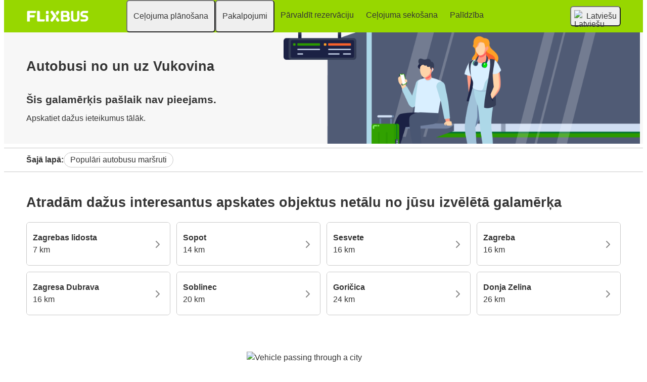

--- FILE ---
content_type: text/html; charset=UTF-8
request_url: https://www.flixbus.lv/autobuss/vukovina
body_size: 9624
content:


    
<!DOCTYPE html>






<html lang='lv' class="flix-theme-default">

<head>
    
    <meta charset="utf-8"/>
    <meta name="viewport" content="width=device-width,minimum-scale=1"/>
    <meta name="theme-color" content="#a2e53f"/>


    <meta name="description" content="Atrodiet autobusu grafikus un pieturas pilsētā Vukovina; ✔ bezmaksas Wi-Fi autobusā; ✔ rezervējiet autobusa biļetes tūlīt!"/>

    <meta name="robots" content="index, follow"/>

    <title>Autobusi no un uz Vukovina | Flixbus</title>

    <link rel="preload" as="script" href="https://cdn-cf.cms.flixbus.com/drupal-assets/goflix-assets/static/bundles/js/abTestHandler.117d61.js"/>

    <script src="https://cdn-cf.cms.flixbus.com/drupal-assets/goflix-assets/static/bundles/js/abTestHandler.117d61.js"></script>

    <link rel="canonical" href="https://www.flixbus.lv/autobuss/vukovina" />

    
      
        
          
            <link rel="alternate" hreflang="bs" href="https://www.flixbus.ba/autobus/vukovina"/>
          
        
      
        
          
            <link rel="alternate" hreflang="ca" href="https://www.flixbus.cat/bus/vukovina"/>
          
        
      
        
          
            <link rel="alternate" hreflang="da" href="https://www.flixbus.dk/fjernbusser/vukovina"/>
          
        
      
        
          
            <link rel="alternate" hreflang="de" href="https://www.flixbus.de/fernbus/vukovina"/>
          
        
      
        
          
            <link rel="alternate" hreflang="de-at" href="https://www.flixbus.at/fernbus/vukovina"/>
          
        
      
        
          
            <link rel="alternate" hreflang="de-ch" href="https://www.flixbus.ch/fernbus/vukovina"/>
          
        
      
        
          
            <link rel="alternate" hreflang="et" href="https://www.flixbus.ee/buss/vukovina"/>
          
        
      
        
          
            <link rel="alternate" hreflang="en-us" href="https://www.flixbus.com/bus/vukovina"/>
          
        
      
        
          
            <link rel="alternate" hreflang="en-gb" href="https://www.flixbus.co.uk/coach/vukovina"/>
          
        
      
        
          
            <link rel="alternate" hreflang="x-default" href="https://global.flixbus.com/bus/vukovina"/>
          
        
      
        
          
            <link rel="alternate" hreflang="en-ca" href="https://www.flixbus.ca/bus/vukovina"/>
          
        
      
        
          
            <link rel="alternate" hreflang="en-in" href="https://www.flixbus.in/bus/vukovina"/>
          
        
      
        
          
            <link rel="alternate" hreflang="en-ie" href="https://www.flixbus.ie/coach/vukovina"/>
          
        
      
        
          
            <link rel="alternate" hreflang="en-au" href="https://www.flixbus.com.au/bus/vukovina"/>
          
        
      
        
          
            <link rel="alternate" hreflang="es-es" href="https://www.flixbus.es/autobuses/vukovina"/>
          
        
      
        
          
            <link rel="alternate" hreflang="es-us" href="https://es-us.flixbus.com/autobus/vukovina"/>
          
        
      
        
          
            <link rel="alternate" hreflang="es-cl" href="https://www.flixbus.cl/bus/vukovina"/>
          
        
      
        
          
            <link rel="alternate" hreflang="es-mx" href="https://www.flix.com.mx/autobus/vukovina"/>
          
        
      
        
          
            <link rel="alternate" hreflang="fr" href="https://www.flixbus.fr/bus/vukovina"/>
          
        
      
        
          
            <link rel="alternate" hreflang="fr-be" href="https://fr.flixbus.be/bus/vukovina"/>
          
        
      
        
          
            <link rel="alternate" hreflang="fr-ch" href="https://fr.flixbus.ch/bus/vukovina"/>
          
        
      
        
          
            <link rel="alternate" hreflang="fr-ca" href="https://fr.flixbus.ca/bus/vukovina"/>
          
        
      
        
          
            <link rel="alternate" hreflang="hr" href="https://www.flixbus.hr/autobus/vukovina"/>
          
        
      
        
          
            <link rel="alternate" hreflang="it" href="https://www.flixbus.it/autobus/vukovina"/>
          
        
      
        
          
            <link rel="alternate" hreflang="it-ch" href="https://it.flixbus.ch/autobus/vukovina"/>
          
        
      
        
          
            <link rel="alternate" hreflang="lv" href="https://www.flixbus.lv/autobuss/vukovina"/>
          
        
      
        
          
            <link rel="alternate" hreflang="lt" href="https://www.flixbus.lt/autobusas/vukovina"/>
          
        
      
        
          
            <link rel="alternate" hreflang="hu" href="https://www.flixbus.hu/busz/vukovina"/>
          
        
      
        
          
            <link rel="alternate" hreflang="nl" href="https://www.flixbus.nl/bus/vukovina"/>
          
        
      
        
          
            <link rel="alternate" hreflang="nl-be" href="https://www.flixbus.be/bus/vukovina"/>
          
        
      
        
          
            <link rel="alternate" hreflang="nb" href="https://www.flixbus.no/buss/vukovina"/>
          
        
      
        
          
            <link rel="alternate" hreflang="pl" href="https://www.flixbus.pl/autobusy/vukovina"/>
          
        
      
        
          
            <link rel="alternate" hreflang="pt-pt" href="https://www.flixbus.pt/autocarro/vukovina"/>
          
        
      
        
          
            <link rel="alternate" hreflang="pt-br" href="https://www.flixbus.com.br/onibus/vukovina"/>
          
        
      
        
          
            <link rel="alternate" hreflang="ro" href="https://www.flixbus.ro/autocar/vukovina"/>
          
        
      
        
          
            <link rel="alternate" hreflang="sq" href="https://www.flixbus.al/autobus/vukovina"/>
          
        
      
        
          
            <link rel="alternate" hreflang="sk" href="https://www.flixbus.sk/autobusy/vukovina"/>
          
        
      
        
          
            <link rel="alternate" hreflang="sl" href="https://www.flixbus.si/avtobus/vukovina"/>
          
        
      
        
          
            <link rel="alternate" hreflang="sr" href="https://www.flixbus.rs/autobus/vukovina"/>
          
        
      
        
          
            <link rel="alternate" hreflang="fi" href="https://www.flixbus.fi/bussi/vukovina"/>
          
        
      
        
          
            <link rel="alternate" hreflang="sv" href="https://www.flixbus.se/buss/vukovina"/>
          
        
      
        
          
            <link rel="alternate" hreflang="tr" href="https://www.flixbus.com.tr/otobus/vukovina"/>
          
        
      
        
          
            <link rel="alternate" hreflang="cs" href="https://www.flixbus.cz/autobus/vukovina"/>
          
        
      
        
      
        
          
            <link rel="alternate" hreflang="bg" href="https://www.flixbus.bg/avtobusi/vukovina"/>
          
        
      
        
          
            <link rel="alternate" hreflang="mk" href="https://www.flixbus.mk/avtobus/vukovich"/>
          
        
      
        
          
            <link rel="alternate" hreflang="uk" href="https://www.flixbus.ua/avtobus/vukovych"/>
          
        
      
        
          
            <link rel="alternate" hreflang="zh-us" href="https://zh-us.flixbus.com/bus/vukovina"/>
          
        
      
    

    
    <link
            rel="apple-touch-icon"
            type="image/png"
            sizes="57x57"
            href="https://cdn-cf.cms.flixbus.com/drupal-assets/favicon/flixbus/apple-icon-57x57.png"
    />
    
    <link
            rel="apple-touch-icon"
            type="image/png"
            sizes="60x60"
            href="https://cdn-cf.cms.flixbus.com/drupal-assets/favicon/flixbus/apple-icon-60x60.png"
    />
    
    <link
            rel="apple-touch-icon"
            type="image/png"
            sizes="72x72"
            href="https://cdn-cf.cms.flixbus.com/drupal-assets/favicon/flixbus/apple-icon-72x72.png"
    />
    
    <link
            rel="apple-touch-icon"
            type="image/png"
            sizes="76x76"
            href="https://cdn-cf.cms.flixbus.com/drupal-assets/favicon/flixbus/apple-icon-76x76.png"
    />
    
    <link
            rel="apple-touch-icon"
            type="image/png"
            sizes="114x114"
            href="https://cdn-cf.cms.flixbus.com/drupal-assets/favicon/flixbus/apple-icon-114x114.png"
    />
    
    <link
            rel="apple-touch-icon"
            type="image/png"
            sizes="120x120"
            href="https://cdn-cf.cms.flixbus.com/drupal-assets/favicon/flixbus/apple-icon-120x120.png"
    />
    
    <link
            rel="apple-touch-icon"
            type="image/png"
            sizes="144x144"
            href="https://cdn-cf.cms.flixbus.com/drupal-assets/favicon/flixbus/apple-icon-144x144.png"
    />
    
    <link
            rel="apple-touch-icon"
            type="image/png"
            sizes="152x152"
            href="https://cdn-cf.cms.flixbus.com/drupal-assets/favicon/flixbus/apple-icon-152x152.png"
    />
    
    <link
            rel="apple-touch-icon"
            type="image/png"
            sizes="180x180"
            href="https://cdn-cf.cms.flixbus.com/drupal-assets/favicon/flixbus/apple-icon-180x180.png"
    />
    
    <link
            rel="icon"
            type="image/png"
            sizes="192x192"
            href="https://cdn-cf.cms.flixbus.com/drupal-assets/favicon/flixbus/android-icon-192x192.png"
    />
    
    <link
            rel="icon"
            type="image/png"
            sizes="96x96"
            href="https://cdn-cf.cms.flixbus.com/drupal-assets/favicon/flixbus/favicon-96x96.png"
    />
    
    <link
            rel="icon"
            type="image/png"
            sizes="32x32"
            href="https://cdn-cf.cms.flixbus.com/drupal-assets/favicon/flixbus/favicon-32x32.png"
    />
    
    <link
            rel="icon"
            type="image/png"
            sizes="16x16"
            href="https://cdn-cf.cms.flixbus.com/drupal-assets/favicon/flixbus/favicon-16x16.png"
    />
    

    <link rel="preconnect" href="//honeycomb.flixbus.com/"/>
    <link rel="preload" as="style" href="https://honeycomb.flixbus.com/dist/15.3.3/css/honeycomb-fonts.css" crossorigin=""/>
    <link href="https://honeycomb.flixbus.com/dist/15.3.3/css/honeycomb-fonts.css" rel="stylesheet" type="text/css" crossorigin=""/>
    <link rel="stylesheet" href="https://cdn-cf.cms.flixbus.com/drupal-assets/goflix-assets/static/bundles/css/city__unavailable.8d105c.css"/>
    <script src="https://cdn-cf.cms.flixbus.com/drupal-assets/goflix-assets/static/bundles/js/main.84f896.js"></script>

    
      <script src="/assets/uc/cc.js"></script>
    

    <script>
      const isUEFA =  false 
      const style = document.createElement('style');
      let cssToAppend = '';
      if (isUEFA) {
        cssToAppend += `
              .uefa-margin {
                padding-top: var(--flix-spacing-4);
              }
            `;
      }
      style.innerHTML = cssToAppend;
      document.head.appendChild(style);
    </script>

</head>
<body class="flix-main-wrapper">


















































































































<header class="flix-header flix-header--unfixed">
    <div class="flix-header__inner">

        <div class="flix-header-skip-links">
            <a class="flix-skip-link" href="#main-content">
                Pāriet uz galveno saturu
            </a>
        </div>

        <div class="flix-header-brand ">
            <a class="flix-header-brand__link" href="/" onclick="emitMainNavigationClickEvent('Logo')" aria-label="flixbus home graphic logo link">
            <img class="flix-header-brand__img" alt="" src="https://cdn-cf.cms.flixbus.com/drupal-assets/logos/flixbus.png" />
            </a>
        </div>


        <nav class="flix-header-nav" aria-label="Main">
            <ul class="flix-header-nav__list">
                
                
                
                <li class="flix-header-nav__item">
                    <button type="button" class="flix-header-nav__link" data-dropdown="Ceļojuma_plānošana"
                            data-event="hover">
                        <span class="flix-header-nav__text">Ceļojuma plānošana</span>
                    </button>
                    <ul id="Ceļojuma_plānošana" class="flix-header-nav-subnav" hidden="">
                        
                        <li class="flix-header-nav-subnav__item">
                            <a class="flix-header-nav-subnav__link" href="/autobusu-marsruti"
                               onclick="emitMainNavigationClickEvent(&#34;Maršruta karte&#34;)">
                                <span class="flix-header-nav-subnav__text">Maršruta karte</span>
                            </a>
                        </li>
                        
                    </ul>
                </li>
                
                
                
                <li class="flix-header-nav__item">
                    <button type="button" class="flix-header-nav__link" data-dropdown="Pakalpojumi"
                            data-event="hover">
                        <span class="flix-header-nav__text">Pakalpojumi</span>
                    </button>
                    <ul id="Pakalpojumi" class="flix-header-nav-subnav" hidden="">
                        
                        <li class="flix-header-nav-subnav__item">
                            <a class="flix-header-nav-subnav__link" href="/pakalpojumi"
                               onclick="emitMainNavigationClickEvent(&#34;Visi pakalpojumi&#34;)">
                                <span class="flix-header-nav-subnav__text">Visi pakalpojumi</span>
                            </a>
                        </li>
                        
                        <li class="flix-header-nav-subnav__item">
                            <a class="flix-header-nav-subnav__link" href="/pakalpojumi/pakalpojumi-autobusos"
                               onclick="emitMainNavigationClickEvent(&#34;Pakalpojumi autobusos&#34;)">
                                <span class="flix-header-nav-subnav__text">Pakalpojumi autobusos</span>
                            </a>
                        </li>
                        
                        <li class="flix-header-nav-subnav__item">
                            <a class="flix-header-nav-subnav__link" href="/uznemums/drosiba"
                               onclick="emitMainNavigationClickEvent(&#34;Drošība&#34;)">
                                <span class="flix-header-nav-subnav__text">Drošība</span>
                            </a>
                        </li>
                        
                        <li class="flix-header-nav-subnav__item">
                            <a class="flix-header-nav-subnav__link" href="/uznemums/ilgtspejiba"
                               onclick="emitMainNavigationClickEvent(&#34;Ilgtspējība&#34;)">
                                <span class="flix-header-nav-subnav__text">Ilgtspējība</span>
                            </a>
                        </li>
                        
                    </ul>
                </li>
                
                
                
                <li class="flix-header-nav__item">
                    <a class="flix-header-nav__link" href="https://shop.flixbus.lv/rebooking/login"
                       onclick="emitMainNavigationClickEvent(&#34;Pārvaldīt rezervāciju&#34;)">
                        <span class="flix-header-nav__text">Pārvaldīt rezervāciju</span>
                    </a>
                </li>
                
                
                
                <li class="flix-header-nav__item">
                    <a class="flix-header-nav__link" href="/track"
                       onclick="emitMainNavigationClickEvent(&#34;Ceļojuma sekošana&#34;)">
                        <span class="flix-header-nav__text">Ceļojuma sekošana</span>
                    </a>
                </li>
                
                
                
                <li class="flix-header-nav__item">
                    <a class="flix-header-nav__link" href="https://help.flixbus.com/s/?language=lv"
                       onclick="emitMainNavigationClickEvent(&#34;Palīdzība&#34;)">
                        <span class="flix-header-nav__text">Palīdzība</span>
                    </a>
                </li>
                
                
                
            </ul>
        </nav>

        <div class="flix-header-burger-menu">
            <button type="button" aria-label="Open main site navigation"
                    onclick="togglePanel()"
                    id="open-burger-menu-button"
                    class="flix-header-burger-menu__toggle flix-btn flix-btn--link flix-btn--square flix-btn--md"
                    aria-controls="menu-panel" aria-expanded="false"></button>
            <div id="menu-panel" class="flix-header-burger-menu__panel" hidden="">
                <button type="button" aria-label="Close main site navigation"
                        id="close-burger-menu-button"
                        class="flix-header-burger-menu__toggle flix-btn flix-btn--link flix-btn--square flix-btn--md"
                        aria-controls="menu-panel" onclick="togglePanel()" aria-expanded="true"></button>

                <nav class="flix-header-burger-menu__nav" aria-label="Main">
                    <ul class="flix-header-burger-menu__list">

                        
                        
                        
                        <li class="flix-header-burger-menu__item">
                            <button type="button" class="flix-header-burger-menu__link"
                                    data-dropdown="Ceļojuma_plānošana_Mobile" data-event="click">
                                <span class="flix-header-burger-menu__text">Ceļojuma plānošana</span>
                            </button>
                            <ul id="Ceļojuma_plānošana_Mobile" class="flix-header-burger-menu-subnav" hidden="">
                                
                                <li class="flix-header-burger-menu-subnav__item">
                                    <a class="flix-header-burger-menu-subnav__link" href="/autobusu-marsruti" onclick="emitMainNavigationClickEvent(&#34;Maršruta karte&#34;)">
                                        <span class="flix-header-burger-menu__text">Maršruta karte</span>
                                    </a>
                                </li>
                                
                            </ul>
                        </li>
                        
                        
                        
                        <li class="flix-header-burger-menu__item">
                            <button type="button" class="flix-header-burger-menu__link"
                                    data-dropdown="Pakalpojumi_Mobile" data-event="click">
                                <span class="flix-header-burger-menu__text">Pakalpojumi</span>
                            </button>
                            <ul id="Pakalpojumi_Mobile" class="flix-header-burger-menu-subnav" hidden="">
                                
                                <li class="flix-header-burger-menu-subnav__item">
                                    <a class="flix-header-burger-menu-subnav__link" href="/pakalpojumi" onclick="emitMainNavigationClickEvent(&#34;Visi pakalpojumi&#34;)">
                                        <span class="flix-header-burger-menu__text">Visi pakalpojumi</span>
                                    </a>
                                </li>
                                
                                <li class="flix-header-burger-menu-subnav__item">
                                    <a class="flix-header-burger-menu-subnav__link" href="/pakalpojumi/pakalpojumi-autobusos" onclick="emitMainNavigationClickEvent(&#34;Pakalpojumi autobusos&#34;)">
                                        <span class="flix-header-burger-menu__text">Pakalpojumi autobusos</span>
                                    </a>
                                </li>
                                
                                <li class="flix-header-burger-menu-subnav__item">
                                    <a class="flix-header-burger-menu-subnav__link" href="/uznemums/drosiba" onclick="emitMainNavigationClickEvent(&#34;Drošība&#34;)">
                                        <span class="flix-header-burger-menu__text">Drošība</span>
                                    </a>
                                </li>
                                
                                <li class="flix-header-burger-menu-subnav__item">
                                    <a class="flix-header-burger-menu-subnav__link" href="/uznemums/ilgtspejiba" onclick="emitMainNavigationClickEvent(&#34;Ilgtspējība&#34;)">
                                        <span class="flix-header-burger-menu__text">Ilgtspējība</span>
                                    </a>
                                </li>
                                
                            </ul>
                        </li>
                        
                        
                        
                        <li class="flix-header-burger-menu__item">
                            <a class="flix-header-burger-menu__link" href="https://shop.flixbus.lv/rebooking/login"
                               onclick="emitMainNavigationClickEvent(&#34;Pārvaldīt rezervāciju&#34;)">
                                <span class="flix-header-burger-menu__text">Pārvaldīt rezervāciju</span>
                            </a>
                        </li>
                        
                        
                        
                        <li class="flix-header-burger-menu__item">
                            <a class="flix-header-burger-menu__link" href="/track"
                               onclick="emitMainNavigationClickEvent(&#34;Ceļojuma sekošana&#34;)">
                                <span class="flix-header-burger-menu__text">Ceļojuma sekošana</span>
                            </a>
                        </li>
                        
                        
                        
                        <li class="flix-header-burger-menu__item">
                            <a class="flix-header-burger-menu__link" href="https://help.flixbus.com/s/?language=lv"
                               onclick="emitMainNavigationClickEvent(&#34;Palīdzība&#34;)">
                                <span class="flix-header-burger-menu__text">Palīdzība</span>
                            </a>
                        </li>
                        
                        
                        
                        <li class="flix-header-burger-menu__item" id="last-focus-mobile-nav">
                            <button type="button" class="flix-header-burger-menu__link flix-language-switcher__toggle" data-popup="language-selection-popup" data-firstfocusable="close-button" data-lastfocusable="last-focusable-item">
                                <img class="flix-language-switcher__flag" data-lazyload-src="https://cdn-cf.cms.flixbus.com/drupal-assets/flags/lv.min.svg" src="" alt="Latviešu"/>
                                Latviešu
                                <span class="flix-sr-only">Open language selection</span>
                            </button>
                        </li>

                    </ul>
                </nav>

            </div>
            <div onclick="togglePanel()" class="flix-header-burger-menu__overlay flix-overlay"></div>
        </div>


        <div class="flix-header-widgets">
            <div class="flix-language-switcher">
                <button type="button" class="flix-language-switcher__toggle" data-popup="language-selection-popup" data-firstfocusable="close-button" data-lastfocusable="last-focusable-item">
                    <img class="flix-language-switcher__flag" data-lazyload-src="https://cdn-cf.cms.flixbus.com/drupal-assets/flags/lv.min.svg" src="" alt="Latviešu"/>
                    Latviešu
                    <span class="flix-sr-only">Open language selection</span>
                </button>
            </div>
        </div>
    </div>
</header>


<div id="language-selection-popup" class="flix-language-switcher-popup" aria-label="Language selection" hidden="">
    <div class="flix-language-switcher-popup__body">
        <button type="button" id="close-button" aria-label="Close language selection" class="flix-language-switcher-popup__close flix-btn flix-btn--square flix-btn--sm flix-btn--link"></button>

        <section aria-labelledby="all-domains" class="flix-language-switcher-popup__region flix-language-switcher-popup__region--columns">
            <ul class="flix-language-switcher-popup__list">
                
                
                <li class="flix-language-switcher-popup__item">
                    <a class="flix-language-switcher-popup__link" id="" lang="bs" onclick="emitLanguageSwitcherClickEvent(&#34;bs&#34;)" href="//www.flixbus.ba/autobus/vukovina">
                        <img class="flix-language-switcher__flag" data-lazyload-src="https://cdn-cf.cms.flixbus.com/drupal-assets/flags/bs.min.svg" src="" alt="Bosanski"/>
                        Bosanski
                    </a>
                </li>
                
                
                
                <li class="flix-language-switcher-popup__item">
                    <a class="flix-language-switcher-popup__link" id="" lang="ca" onclick="emitLanguageSwitcherClickEvent(&#34;ca&#34;)" href="//www.flixbus.cat/bus/vukovina">
                        <img class="flix-language-switcher__flag" data-lazyload-src="https://cdn-cf.cms.flixbus.com/drupal-assets/flags/ca.min.svg" src="" alt="Català"/>
                        Català
                    </a>
                </li>
                
                
                
                <li class="flix-language-switcher-popup__item">
                    <a class="flix-language-switcher-popup__link" id="" lang="da" onclick="emitLanguageSwitcherClickEvent(&#34;da&#34;)" href="//www.flixbus.dk/fjernbusser/vukovina">
                        <img class="flix-language-switcher__flag" data-lazyload-src="https://cdn-cf.cms.flixbus.com/drupal-assets/flags/da.min.svg" src="" alt="Dansk"/>
                        Dansk
                    </a>
                </li>
                
                
                
                <li class="flix-language-switcher-popup__item">
                    <a class="flix-language-switcher-popup__link" id="" lang="de" onclick="emitLanguageSwitcherClickEvent(&#34;de&#34;)" href="//www.flixbus.de/fernbus/vukovina">
                        <img class="flix-language-switcher__flag" data-lazyload-src="https://cdn-cf.cms.flixbus.com/drupal-assets/flags/de.min.svg" src="" alt="Deutsch"/>
                        Deutsch
                    </a>
                </li>
                
                
                
                <li class="flix-language-switcher-popup__item">
                    <a class="flix-language-switcher-popup__link" id="" lang="de-at" onclick="emitLanguageSwitcherClickEvent(&#34;de-at&#34;)" href="//www.flixbus.at/fernbus/vukovina">
                        <img class="flix-language-switcher__flag" data-lazyload-src="https://cdn-cf.cms.flixbus.com/drupal-assets/flags/de-at.min.svg" src="" alt="Deutsch"/>
                        Deutsch
                    </a>
                </li>
                
                
                
                <li class="flix-language-switcher-popup__item">
                    <a class="flix-language-switcher-popup__link" id="" lang="de-ch" onclick="emitLanguageSwitcherClickEvent(&#34;de-ch&#34;)" href="//www.flixbus.ch/fernbus/vukovina">
                        <img class="flix-language-switcher__flag" data-lazyload-src="https://cdn-cf.cms.flixbus.com/drupal-assets/flags/de-ch.min.svg" src="" alt="Deutsch"/>
                        Deutsch
                    </a>
                </li>
                
                
                
                <li class="flix-language-switcher-popup__item">
                    <a class="flix-language-switcher-popup__link" id="" lang="et" onclick="emitLanguageSwitcherClickEvent(&#34;et&#34;)" href="//www.flixbus.ee/buss/vukovina">
                        <img class="flix-language-switcher__flag" data-lazyload-src="https://cdn-cf.cms.flixbus.com/drupal-assets/flags/et.min.svg" src="" alt="Eesti"/>
                        Eesti
                    </a>
                </li>
                
                
                
                <li class="flix-language-switcher-popup__item">
                    <a class="flix-language-switcher-popup__link" id="" lang="en-us" onclick="emitLanguageSwitcherClickEvent(&#34;en-us&#34;)" href="//www.flixbus.com/bus/vukovina">
                        <img class="flix-language-switcher__flag" data-lazyload-src="https://cdn-cf.cms.flixbus.com/drupal-assets/flags/en-us.min.svg" src="" alt="English"/>
                        English
                    </a>
                </li>
                
                
                
                <li class="flix-language-switcher-popup__item">
                    <a class="flix-language-switcher-popup__link" id="" lang="en-gb" onclick="emitLanguageSwitcherClickEvent(&#34;en-gb&#34;)" href="//www.flixbus.co.uk/coach/vukovina">
                        <img class="flix-language-switcher__flag" data-lazyload-src="https://cdn-cf.cms.flixbus.com/drupal-assets/flags/en-gb.min.svg" src="" alt="English"/>
                        English
                    </a>
                </li>
                
                
                
                <li class="flix-language-switcher-popup__item">
                    <a class="flix-language-switcher-popup__link" id="" lang="en" onclick="emitLanguageSwitcherClickEvent(&#34;en-gl&#34;)" href="//global.flixbus.com/bus/vukovina">
                        <img class="flix-language-switcher__flag" data-lazyload-src="https://cdn-cf.cms.flixbus.com/drupal-assets/flags/en-gl.min.svg" src="" alt="English"/>
                        English
                    </a>
                </li>
                
                
                
                <li class="flix-language-switcher-popup__item">
                    <a class="flix-language-switcher-popup__link" id="" lang="en-ca" onclick="emitLanguageSwitcherClickEvent(&#34;en-ca&#34;)" href="//www.flixbus.ca/bus/vukovina">
                        <img class="flix-language-switcher__flag" data-lazyload-src="https://cdn-cf.cms.flixbus.com/drupal-assets/flags/en-ca.min.svg" src="" alt="English"/>
                        English
                    </a>
                </li>
                
                
                
                <li class="flix-language-switcher-popup__item">
                    <a class="flix-language-switcher-popup__link" id="" lang="en-in" onclick="emitLanguageSwitcherClickEvent(&#34;en-in&#34;)" href="//www.flixbus.in/bus/vukovina">
                        <img class="flix-language-switcher__flag" data-lazyload-src="https://cdn-cf.cms.flixbus.com/drupal-assets/flags/en-in.min.svg" src="" alt="English"/>
                        English
                    </a>
                </li>
                
                
                
                <li class="flix-language-switcher-popup__item">
                    <a class="flix-language-switcher-popup__link" id="" lang="en-ie" onclick="emitLanguageSwitcherClickEvent(&#34;en-ie&#34;)" href="//www.flixbus.ie/coach/vukovina">
                        <img class="flix-language-switcher__flag" data-lazyload-src="https://cdn-cf.cms.flixbus.com/drupal-assets/flags/en-ie.min.svg" src="" alt="English"/>
                        English
                    </a>
                </li>
                
                
                
                <li class="flix-language-switcher-popup__item">
                    <a class="flix-language-switcher-popup__link" id="" lang="en-au" onclick="emitLanguageSwitcherClickEvent(&#34;en-au&#34;)" href="//www.flixbus.com.au/bus/vukovina">
                        <img class="flix-language-switcher__flag" data-lazyload-src="https://cdn-cf.cms.flixbus.com/drupal-assets/flags/en-au.min.svg" src="" alt="English"/>
                        English
                    </a>
                </li>
                
                
                
                <li class="flix-language-switcher-popup__item">
                    <a class="flix-language-switcher-popup__link" id="" lang="es-es" onclick="emitLanguageSwitcherClickEvent(&#34;es&#34;)" href="//www.flixbus.es/autobuses/vukovina">
                        <img class="flix-language-switcher__flag" data-lazyload-src="https://cdn-cf.cms.flixbus.com/drupal-assets/flags/es.min.svg" src="" alt="Español"/>
                        Español
                    </a>
                </li>
                
                
                
                <li class="flix-language-switcher-popup__item">
                    <a class="flix-language-switcher-popup__link" id="" lang="es-us" onclick="emitLanguageSwitcherClickEvent(&#34;es-us&#34;)" href="//es-us.flixbus.com/autobus/vukovina">
                        <img class="flix-language-switcher__flag" data-lazyload-src="https://cdn-cf.cms.flixbus.com/drupal-assets/flags/es-us.min.svg" src="" alt="Español"/>
                        Español
                    </a>
                </li>
                
                
                
                <li class="flix-language-switcher-popup__item">
                    <a class="flix-language-switcher-popup__link" id="" lang="es-cl" onclick="emitLanguageSwitcherClickEvent(&#34;es-cl&#34;)" href="//www.flixbus.cl/bus/vukovina">
                        <img class="flix-language-switcher__flag" data-lazyload-src="https://cdn-cf.cms.flixbus.com/drupal-assets/flags/es-cl.min.svg" src="" alt="Español"/>
                        Español
                    </a>
                </li>
                
                
                
                <li class="flix-language-switcher-popup__item">
                    <a class="flix-language-switcher-popup__link" id="" lang="es-mx" onclick="emitLanguageSwitcherClickEvent(&#34;es-mx&#34;)" href="//www.flix.com.mx/autobus/vukovina">
                        <img class="flix-language-switcher__flag" data-lazyload-src="https://cdn-cf.cms.flixbus.com/drupal-assets/flags/es-mx.min.svg" src="" alt="Español"/>
                        Español
                    </a>
                </li>
                
                
                
                <li class="flix-language-switcher-popup__item">
                    <a class="flix-language-switcher-popup__link" id="" lang="fr" onclick="emitLanguageSwitcherClickEvent(&#34;fr&#34;)" href="//www.flixbus.fr/bus/vukovina">
                        <img class="flix-language-switcher__flag" data-lazyload-src="https://cdn-cf.cms.flixbus.com/drupal-assets/flags/fr.min.svg" src="" alt="Français"/>
                        Français
                    </a>
                </li>
                
                
                
                <li class="flix-language-switcher-popup__item">
                    <a class="flix-language-switcher-popup__link" id="" lang="fr-be" onclick="emitLanguageSwitcherClickEvent(&#34;fr-be&#34;)" href="//fr.flixbus.be/bus/vukovina">
                        <img class="flix-language-switcher__flag" data-lazyload-src="https://cdn-cf.cms.flixbus.com/drupal-assets/flags/fr-be.min.svg" src="" alt="Français"/>
                        Français
                    </a>
                </li>
                
                
                
                <li class="flix-language-switcher-popup__item">
                    <a class="flix-language-switcher-popup__link" id="" lang="fr-ch" onclick="emitLanguageSwitcherClickEvent(&#34;fr-ch&#34;)" href="//fr.flixbus.ch/bus/vukovina">
                        <img class="flix-language-switcher__flag" data-lazyload-src="https://cdn-cf.cms.flixbus.com/drupal-assets/flags/fr-ch.min.svg" src="" alt="Français"/>
                        Français
                    </a>
                </li>
                
                
                
                <li class="flix-language-switcher-popup__item">
                    <a class="flix-language-switcher-popup__link" id="" lang="fr-ca" onclick="emitLanguageSwitcherClickEvent(&#34;fr-ca&#34;)" href="//fr.flixbus.ca/bus/vukovina">
                        <img class="flix-language-switcher__flag" data-lazyload-src="https://cdn-cf.cms.flixbus.com/drupal-assets/flags/fr-ca.min.svg" src="" alt="Français"/>
                        Français
                    </a>
                </li>
                
                
                
                <li class="flix-language-switcher-popup__item">
                    <a class="flix-language-switcher-popup__link" id="" lang="hr" onclick="emitLanguageSwitcherClickEvent(&#34;hr&#34;)" href="//www.flixbus.hr/autobus/vukovina">
                        <img class="flix-language-switcher__flag" data-lazyload-src="https://cdn-cf.cms.flixbus.com/drupal-assets/flags/hr.min.svg" src="" alt="Hrvatski"/>
                        Hrvatski
                    </a>
                </li>
                
                
                
                <li class="flix-language-switcher-popup__item">
                    <a class="flix-language-switcher-popup__link" id="" lang="it" onclick="emitLanguageSwitcherClickEvent(&#34;it&#34;)" href="//www.flixbus.it/autobus/vukovina">
                        <img class="flix-language-switcher__flag" data-lazyload-src="https://cdn-cf.cms.flixbus.com/drupal-assets/flags/it.min.svg" src="" alt="Italiano"/>
                        Italiano
                    </a>
                </li>
                
                
                
                <li class="flix-language-switcher-popup__item">
                    <a class="flix-language-switcher-popup__link" id="" lang="it-ch" onclick="emitLanguageSwitcherClickEvent(&#34;it-ch&#34;)" href="//it.flixbus.ch/autobus/vukovina">
                        <img class="flix-language-switcher__flag" data-lazyload-src="https://cdn-cf.cms.flixbus.com/drupal-assets/flags/it-ch.min.svg" src="" alt="Italiano"/>
                        Italiano
                    </a>
                </li>
                
                
                
                <li class="flix-language-switcher-popup__item">
                    <a class="flix-language-switcher-popup__link" id="" onclick="emitLanguageSwitcherClickEvent(&#34;lv&#34;)" href="//www.flixbus.lv/autobuss/vukovina" aria-current="true">
                        <img class="flix-language-switcher__flag" data-lazyload-src="https://cdn-cf.cms.flixbus.com/drupal-assets/flags/lv.min.svg" src="" alt="Latviešu"/>
                        Latviešu
                    </a>
                </li>
                
                
                
                <li class="flix-language-switcher-popup__item">
                    <a class="flix-language-switcher-popup__link" id="" lang="lt" onclick="emitLanguageSwitcherClickEvent(&#34;lt&#34;)" href="//www.flixbus.lt/autobusas/vukovina">
                        <img class="flix-language-switcher__flag" data-lazyload-src="https://cdn-cf.cms.flixbus.com/drupal-assets/flags/lt.min.svg" src="" alt="Lietuvių"/>
                        Lietuvių
                    </a>
                </li>
                
                
                
                <li class="flix-language-switcher-popup__item">
                    <a class="flix-language-switcher-popup__link" id="" lang="hu" onclick="emitLanguageSwitcherClickEvent(&#34;hu&#34;)" href="//www.flixbus.hu/busz/vukovina">
                        <img class="flix-language-switcher__flag" data-lazyload-src="https://cdn-cf.cms.flixbus.com/drupal-assets/flags/hu.min.svg" src="" alt="Magyar"/>
                        Magyar
                    </a>
                </li>
                
                
                
                <li class="flix-language-switcher-popup__item">
                    <a class="flix-language-switcher-popup__link" id="" lang="nl" onclick="emitLanguageSwitcherClickEvent(&#34;nl&#34;)" href="//www.flixbus.nl/bus/vukovina">
                        <img class="flix-language-switcher__flag" data-lazyload-src="https://cdn-cf.cms.flixbus.com/drupal-assets/flags/nl.min.svg" src="" alt="Nederlands"/>
                        Nederlands
                    </a>
                </li>
                
                
                
                <li class="flix-language-switcher-popup__item">
                    <a class="flix-language-switcher-popup__link" id="" lang="nl-be" onclick="emitLanguageSwitcherClickEvent(&#34;nl-be&#34;)" href="//www.flixbus.be/bus/vukovina">
                        <img class="flix-language-switcher__flag" data-lazyload-src="https://cdn-cf.cms.flixbus.com/drupal-assets/flags/nl-be.min.svg" src="" alt="Nederlands"/>
                        Nederlands
                    </a>
                </li>
                
                
                
                <li class="flix-language-switcher-popup__item">
                    <a class="flix-language-switcher-popup__link" id="" lang="nb" onclick="emitLanguageSwitcherClickEvent(&#34;nb&#34;)" href="//www.flixbus.no/buss/vukovina">
                        <img class="flix-language-switcher__flag" data-lazyload-src="https://cdn-cf.cms.flixbus.com/drupal-assets/flags/nb.min.svg" src="" alt="Norsk (bokmål)"/>
                        Norsk (bokmål)
                    </a>
                </li>
                
                
                
                <li class="flix-language-switcher-popup__item">
                    <a class="flix-language-switcher-popup__link" id="" lang="pl" onclick="emitLanguageSwitcherClickEvent(&#34;pl&#34;)" href="//www.flixbus.pl/autobusy/vukovina">
                        <img class="flix-language-switcher__flag" data-lazyload-src="https://cdn-cf.cms.flixbus.com/drupal-assets/flags/pl.min.svg" src="" alt="Polski"/>
                        Polski
                    </a>
                </li>
                
                
                
                <li class="flix-language-switcher-popup__item">
                    <a class="flix-language-switcher-popup__link" id="" lang="pt-pt" onclick="emitLanguageSwitcherClickEvent(&#34;pt-pt&#34;)" href="//www.flixbus.pt/autocarro/vukovina">
                        <img class="flix-language-switcher__flag" data-lazyload-src="https://cdn-cf.cms.flixbus.com/drupal-assets/flags/pt-pt.min.svg" src="" alt="Português"/>
                        Português
                    </a>
                </li>
                
                
                
                <li class="flix-language-switcher-popup__item">
                    <a class="flix-language-switcher-popup__link" id="" lang="pt-br" onclick="emitLanguageSwitcherClickEvent(&#34;pt-br&#34;)" href="//www.flixbus.com.br/onibus/vukovina">
                        <img class="flix-language-switcher__flag" data-lazyload-src="https://cdn-cf.cms.flixbus.com/drupal-assets/flags/pt-br.min.svg" src="" alt="Português"/>
                        Português
                    </a>
                </li>
                
                
                
                <li class="flix-language-switcher-popup__item">
                    <a class="flix-language-switcher-popup__link" id="" lang="ro" onclick="emitLanguageSwitcherClickEvent(&#34;ro&#34;)" href="//www.flixbus.ro/autocar/vukovina">
                        <img class="flix-language-switcher__flag" data-lazyload-src="https://cdn-cf.cms.flixbus.com/drupal-assets/flags/ro.min.svg" src="" alt="Română"/>
                        Română
                    </a>
                </li>
                
                
                
                <li class="flix-language-switcher-popup__item">
                    <a class="flix-language-switcher-popup__link" id="" lang="sq" onclick="emitLanguageSwitcherClickEvent(&#34;sq&#34;)" href="//www.flixbus.al/autobus/vukovina">
                        <img class="flix-language-switcher__flag" data-lazyload-src="https://cdn-cf.cms.flixbus.com/drupal-assets/flags/sq.min.svg" src="" alt="Shqip"/>
                        Shqip
                    </a>
                </li>
                
                
                
                <li class="flix-language-switcher-popup__item">
                    <a class="flix-language-switcher-popup__link" id="" lang="sk" onclick="emitLanguageSwitcherClickEvent(&#34;sk&#34;)" href="//www.flixbus.sk/autobusy/vukovina">
                        <img class="flix-language-switcher__flag" data-lazyload-src="https://cdn-cf.cms.flixbus.com/drupal-assets/flags/sk.min.svg" src="" alt="Slovenčina"/>
                        Slovenčina
                    </a>
                </li>
                
                
                
                <li class="flix-language-switcher-popup__item">
                    <a class="flix-language-switcher-popup__link" id="" lang="sl" onclick="emitLanguageSwitcherClickEvent(&#34;sl&#34;)" href="//www.flixbus.si/avtobus/vukovina">
                        <img class="flix-language-switcher__flag" data-lazyload-src="https://cdn-cf.cms.flixbus.com/drupal-assets/flags/sl.min.svg" src="" alt="Slovenščina"/>
                        Slovenščina
                    </a>
                </li>
                
                
                
                <li class="flix-language-switcher-popup__item">
                    <a class="flix-language-switcher-popup__link" id="" lang="sr" onclick="emitLanguageSwitcherClickEvent(&#34;sr&#34;)" href="//www.flixbus.rs/autobus/vukovina">
                        <img class="flix-language-switcher__flag" data-lazyload-src="https://cdn-cf.cms.flixbus.com/drupal-assets/flags/sr.min.svg" src="" alt="Srpski"/>
                        Srpski
                    </a>
                </li>
                
                
                
                <li class="flix-language-switcher-popup__item">
                    <a class="flix-language-switcher-popup__link" id="" lang="fi" onclick="emitLanguageSwitcherClickEvent(&#34;fi&#34;)" href="//www.flixbus.fi/bussi/vukovina">
                        <img class="flix-language-switcher__flag" data-lazyload-src="https://cdn-cf.cms.flixbus.com/drupal-assets/flags/fi.min.svg" src="" alt="Suomi"/>
                        Suomi
                    </a>
                </li>
                
                
                
                <li class="flix-language-switcher-popup__item">
                    <a class="flix-language-switcher-popup__link" id="" lang="sv" onclick="emitLanguageSwitcherClickEvent(&#34;sv&#34;)" href="//www.flixbus.se/buss/vukovina">
                        <img class="flix-language-switcher__flag" data-lazyload-src="https://cdn-cf.cms.flixbus.com/drupal-assets/flags/sv.min.svg" src="" alt="Svenska"/>
                        Svenska
                    </a>
                </li>
                
                
                
                <li class="flix-language-switcher-popup__item">
                    <a class="flix-language-switcher-popup__link" id="" lang="tr" onclick="emitLanguageSwitcherClickEvent(&#34;tr&#34;)" href="//www.flixbus.com.tr/otobus/vukovina">
                        <img class="flix-language-switcher__flag" data-lazyload-src="https://cdn-cf.cms.flixbus.com/drupal-assets/flags/tr.min.svg" src="" alt="Türkçe"/>
                        Türkçe
                    </a>
                </li>
                
                
                
                <li class="flix-language-switcher-popup__item">
                    <a class="flix-language-switcher-popup__link" id="" lang="cs" onclick="emitLanguageSwitcherClickEvent(&#34;cs&#34;)" href="//www.flixbus.cz/autobus/vukovina">
                        <img class="flix-language-switcher__flag" data-lazyload-src="https://cdn-cf.cms.flixbus.com/drupal-assets/flags/cs.min.svg" src="" alt="Čeština"/>
                        Čeština
                    </a>
                </li>
                
                
                
                <li class="flix-language-switcher-popup__item">
                    <a class="flix-language-switcher-popup__link" id="" lang="el" onclick="emitLanguageSwitcherClickEvent(&#34;el&#34;)" href="//www.flixbus.gr">
                        <img class="flix-language-switcher__flag" data-lazyload-src="https://cdn-cf.cms.flixbus.com/drupal-assets/flags/el.min.svg" src="" alt="Ελληνικά"/>
                        Ελληνικά
                    </a>
                </li>
                
                
                
                <li class="flix-language-switcher-popup__item">
                    <a class="flix-language-switcher-popup__link" id="" lang="bg" onclick="emitLanguageSwitcherClickEvent(&#34;bg&#34;)" href="//www.flixbus.bg/avtobusi/vukovina">
                        <img class="flix-language-switcher__flag" data-lazyload-src="https://cdn-cf.cms.flixbus.com/drupal-assets/flags/bg.min.svg" src="" alt="Български"/>
                        Български
                    </a>
                </li>
                
                
                
                <li class="flix-language-switcher-popup__item">
                    <a class="flix-language-switcher-popup__link" id="" lang="mk" onclick="emitLanguageSwitcherClickEvent(&#34;mk&#34;)" href="//www.flixbus.mk/avtobus/vukovich">
                        <img class="flix-language-switcher__flag" data-lazyload-src="https://cdn-cf.cms.flixbus.com/drupal-assets/flags/mk.min.svg" src="" alt="Македонски"/>
                        Македонски
                    </a>
                </li>
                
                
                
                <li class="flix-language-switcher-popup__item">
                    <a class="flix-language-switcher-popup__link" id="" lang="uk" onclick="emitLanguageSwitcherClickEvent(&#34;uk&#34;)" href="//www.flixbus.ua/avtobus/vukovych">
                        <img class="flix-language-switcher__flag" data-lazyload-src="https://cdn-cf.cms.flixbus.com/drupal-assets/flags/uk.min.svg" src="" alt="Українська"/>
                        Українська
                    </a>
                </li>
                
                
                
                <li class="flix-language-switcher-popup__item">
                    <a class="flix-language-switcher-popup__link" id="last-focusable-item" lang="zh-us" onclick="emitLanguageSwitcherClickEvent(&#34;zh-us&#34;)" href="//zh-us.flixbus.com/bus/vukovina">
                        <img class="flix-language-switcher__flag" data-lazyload-src="https://cdn-cf.cms.flixbus.com/drupal-assets/flags/zh-us.min.svg" src="" alt="中文"/>
                        中文
                    </a>
                </li>
                
                
            </ul>
        </section>
    </div>
    <div onclick="handleLangSwitcherClose()" class="flix-overlay"></div>
</div>





    <main id="main-content">
        

 

    <div class="unavailable-city-hero-container">
        <div class="flix-grid unavailable-city-hero-grid">
            <div class="flix-col-12 flix-col-5-lg unavailable-city-hero-text-container ">
                <h1 class="flix-h1 unavailable-city-hero-main-heading">
                    Autobusi no un uz Vukovina
                </h1>
                
                    <h2 class="flix-h2 unavailable-city-hero-sub-heading">
                        Šis galamērķis pašlaik nav pieejams.
                    </h2>
                
                
                    <p class="flix-text unavailable-city-hero-text">
                        Apskatiet dažus ieteikumus tālāk.
                    </p>
                
            </div>
            <div class="flix-col-12 flix-col-7-lg unavailable-city-hero-image-container">
                <img class="unavailable-city-hero-image" fetchpriority="high" loading="eager" 
                src="https://cdn-cf.cms.flixbus.com/drupal-assets/09-02-2023/desktop-min.png" srcset="https://cdn-cf.cms.flixbus.com/drupal-assets/09-02-2023/desktop-min.png 1600w, https://cdn-cf.cms.flixbus.com/drupal-assets/09-02-2023/tablet-min.png 1200w, https://cdn-cf.cms.flixbus.com/drupal-assets/09-02-2023/mobile-min.png 600w"
                alt="image for unavailable city page"
                sizes="100vw" />
            </div>
        </div>
    </div>


        





<hr class="flix-divider"></hr>
<section class="unavailable-city-page-content-container flix-page-container">
    <ul class="page-content-tags">
        <li>
            <span><b>Šajā lapā:</b><span>
        </li>
        
        <li>
            <a href="#popular-routes" class="flix-tag content-tag" onclick="emitCityTocClickEvent('Popular Routes')">
                <span class="flix-tag__text">Populāri autobusu maršruti</span>
            </a>
        </li>
        
        
        
        
    </ul>
</section>
<hr class="flix-divider"></hr>


        
          


<div class="page-content-wrapper nearby-cities">
  <div class="flix-page-container">
    
    <h2 class="section-title">Atradām dažus interesantus apskates objektus netālu no jūsu izvēlētā galamērķa</h2>
      <div class="flix-grid flix-grid--gutter-2">
        
          <div class="flix-col-12 flix-col-6-sm flix-col-4-md flix-col-3-lg flix-space-2-bottom">
            
<a class="flix-img-box" href="/autobuss/zagrebas-lidosta">
    <div id="nearby-city-suggestion" class="flix-img-box__content">
        <span class="flix-h4 flix-h4--section-header">Zagrebas lidosta</span>
        <p class="flix-text">
            <flix-icon name="pin" size="4" solid="true" color="primary"></flix-icon>
            7 km
        </p>
    </div>
</a>

          </div>
        
          <div class="flix-col-12 flix-col-6-sm flix-col-4-md flix-col-3-lg flix-space-2-bottom">
            
<a class="flix-img-box" href="/autobuss/sopot">
    <div id="nearby-city-suggestion" class="flix-img-box__content">
        <span class="flix-h4 flix-h4--section-header">Sopot</span>
        <p class="flix-text">
            <flix-icon name="pin" size="4" solid="true" color="primary"></flix-icon>
            14 km
        </p>
    </div>
</a>

          </div>
        
          <div class="flix-col-12 flix-col-6-sm flix-col-4-md flix-col-3-lg flix-space-2-bottom">
            
<a class="flix-img-box" href="/autobuss/sesvete">
    <div id="nearby-city-suggestion" class="flix-img-box__content">
        <span class="flix-h4 flix-h4--section-header">Sesvete</span>
        <p class="flix-text">
            <flix-icon name="pin" size="4" solid="true" color="primary"></flix-icon>
            16 km
        </p>
    </div>
</a>

          </div>
        
          <div class="flix-col-12 flix-col-6-sm flix-col-4-md flix-col-3-lg flix-space-2-bottom">
            
<a class="flix-img-box" href="/autobuss/zagreba">
    <div id="nearby-city-suggestion" class="flix-img-box__content">
        <span class="flix-h4 flix-h4--section-header">Zagreba</span>
        <p class="flix-text">
            <flix-icon name="pin" size="4" solid="true" color="primary"></flix-icon>
            16 km
        </p>
    </div>
</a>

          </div>
        
          <div class="flix-col-12 flix-col-6-sm flix-col-4-md flix-col-3-lg flix-space-2-bottom">
            
<a class="flix-img-box" href="/autobuss/zagresa-dubrava">
    <div id="nearby-city-suggestion" class="flix-img-box__content">
        <span class="flix-h4 flix-h4--section-header">Zagresa Dubrava</span>
        <p class="flix-text">
            <flix-icon name="pin" size="4" solid="true" color="primary"></flix-icon>
            16 km
        </p>
    </div>
</a>

          </div>
        
          <div class="flix-col-12 flix-col-6-sm flix-col-4-md flix-col-3-lg flix-space-2-bottom">
            
<a class="flix-img-box" href="/autobuss/soblinec">
    <div id="nearby-city-suggestion" class="flix-img-box__content">
        <span class="flix-h4 flix-h4--section-header">Soblinec</span>
        <p class="flix-text">
            <flix-icon name="pin" size="4" solid="true" color="primary"></flix-icon>
            20 km
        </p>
    </div>
</a>

          </div>
        
          <div class="flix-col-12 flix-col-6-sm flix-col-4-md flix-col-3-lg flix-space-2-bottom">
            
<a class="flix-img-box" href="/autobuss/goricica">
    <div id="nearby-city-suggestion" class="flix-img-box__content">
        <span class="flix-h4 flix-h4--section-header">Goričica</span>
        <p class="flix-text">
            <flix-icon name="pin" size="4" solid="true" color="primary"></flix-icon>
            24 km
        </p>
    </div>
</a>

          </div>
        
          <div class="flix-col-12 flix-col-6-sm flix-col-4-md flix-col-3-lg flix-space-2-bottom">
            
<a class="flix-img-box" href="/autobuss/donja-zelina">
    <div id="nearby-city-suggestion" class="flix-img-box__content">
        <span class="flix-h4 flix-h4--section-header">Donja Zelina</span>
        <p class="flix-text">
            <flix-icon name="pin" size="4" solid="true" color="primary"></flix-icon>
            26 km
        </p>
    </div>
</a>

          </div>
        
      </div>
  </div>
  </div>
</div>

        

        

<div role="link" tabindex="0" onclick="location.href='https:\/\/www.flixbus.lv\/autobusu-marsruti'"
    onkeydown="if(event.key==='Enter'||event.key===' '){event.preventDefault();location.href='https:\/\/www.flixbus.lv\/autobusu-marsruti'}"
    class="page-content-wrapper flix-page-container exploration-map-banner">
    





<div class="exploration-map-banner-content">
    <div class="exploration-map-banner-content-title">Kurš ir tavs nākamais galamērķis?</div>
    <div class="exploration-map-banner-content-text">
        Atklāj mūsu ceļojumu karti ar vairāk nekā 8000 galamērķiem visā pasaulē.
    </div>
    <div class="flix-btn flix-btn--primary flix-btn--lg exploration-map-banner-content-cta-button" onclick="emitExplorationMapBannerClickEvent()">
        <flix-icon name="map" solid="true" aria-hidden="true"></flix-icon>
        
        <span>Iepazīstieties ar karti</span>
    </div>
</div>


    






<div class="exploration-map-banner-image">
    <picture>
        
        <source media="(max-width: 767.98px)" srcset="
            https://cdn-cf.cms.flixbus.com/drupal-assets/exploration-map-banner/flixbus-mobile.avif 375w,
            https://cdn-cf.cms.flixbus.com/drupal-assets/exploration-map-banner/flixbus-mobile-large.avif 767w">
        
        
        <source media="(min-width: 768px) and (max-width: 1023.98px)" srcset="
            https://cdn-cf.cms.flixbus.com/drupal-assets/exploration-map-banner/flixbus-tablet.avif 398w,
            https://cdn-cf.cms.flixbus.com/drupal-assets/exploration-map-banner/flixbus-tablet-large.avif 1024w">
        
        
        <source media="(min-width: 1024px)" srcset="
            https://cdn-cf.cms.flixbus.com/drupal-assets/exploration-map-banner/flixbus-desktop.avif 724w,
            https://cdn-cf.cms.flixbus.com/drupal-assets/exploration-map-banner/flixbus-desktop-large.avif 1366w">
        
        <img data-lazyload-src="https://cdn-cf.cms.flixbus.com/drupal-assets/exploration-map-banner/flixbus-desktop.avif" alt="Vehicle passing through a city">
    </picture>
</div>


</div>


        




<section class="usp-and-search-mask-section ">
    <div class="flix-page-container">
        
<div class="search-mask-container ">
    <div id="search-mask-placeholder" class="sm-placeholder-container  flix-grid">
        <div class="flix-col-12 flix-col-6-sm sm-placeholder-padding-0">
            <div class="flix-grid sm-placeholder-padding-0">
                <div class="flix-col-6 sm-placeholder-padding-0">
                    <span class="flix-skeleton flix-skeleton--h-lg"></span>
                </div>
                <div class="flix-col-6">
                    <span class="flix-skeleton flix-skeleton--h-lg"></span>
                </div>
            </div>
        </div>
        <div class="flix-col-12 flix-grid sm-placeholder-padding-0">
            <div class="flix-col-12 flix-col-5-xl sm-placeholder-padding-0">
                <span class="flix-skeleton flix-skeleton--h-lg"></span>
            </div>
            <div class="flix-grid flix-col-7-xl">
                <div class="flix-col-12 flix-col-4-sm flix-col-6-xl">
                    <span class="flix-skeleton flix-skeleton--h-lg"></span>
                </div>
                <div class="flix-col-12 flix-col-4-sm flix-col-3-xl">
                    <span class="flix-skeleton flix-skeleton--h-lg"></span>
                </div>
                <div class="flix-col-12 flix-col-4-sm flix-col-3-xl">
                    <span class="flix-skeleton flix-skeleton--h-lg"></span>
                </div>
                <div class="flix-col-12 flix-hidden-sm flix-hidden-md flix-hidden-lg flix-hidden-xl">
                    <span class="flix-skeleton flix-skeleton--h-lg"></span>
                </div>
            </div>
        </div>
    </div>
    <div id="search-mask-component"></div>
</div>

<script>
    window.addEventListener('load', function () {
        if (typeof injectSearchMask === 'function') {
            injectSearchMask("", "", "", "", "", "flixbus");
        } else {
            console.error('injectSearchMask function is not available');
        }
    }, { passive: true });
</script>

    </div>

    
        <div class="flix-page-container">
            <div class="usp-container">
                <div class="flix-grid">
                    
                    <div class="flix-col-12 flix-col-6-sm flix-col-3-xl">
                        <div class="usp-item">
                            <div class="usp-icon-container">
                                <flix-icon name="location" size="6" color="primary" aria-hidden="true"/>
                            </div>
                            <div class="usp-content">
                                <h2 class="flix-h4 usp-title">
                                    Tavs savienojums ar pasauli
                                </h2>
                                <div class="usp-text">
                                    Nebeidzamas iespējas. Atklāj vairāk nekā 8,000 galamērķu vairāk nekā 40 valstīs.
                                </div>
                                
                            </div>
                        </div>
                    </div>
                    
                    <div class="flix-col-12 flix-col-6-sm flix-col-3-xl">
                        <div class="usp-item">
                            <div class="usp-icon-container">
                                <flix-icon name="bus" size="6" color="primary" aria-hidden="true"/>
                            </div>
                            <div class="usp-content">
                                <h2 class="flix-h4 usp-title">
                                    Komforts brauciena laikā
                                </h2>
                                <div class="usp-text">
                                    Atpūties ar bezmaksas Wi-Fi, kontaktligzdām un papildu vietu kājām. Tieši to piedāvā moderni autobusi.
                                </div>
                                
                            </div>
                        </div>
                    </div>
                    
                    <div class="flix-col-12 flix-col-6-sm flix-col-3-xl">
                        <div class="usp-item">
                            <div class="usp-icon-container">
                                <flix-icon name="desktop-phone" size="6" color="primary" aria-hidden="true"/>
                            </div>
                            <div class="usp-content">
                                <h2 class="flix-h4 usp-title">
                                    Izvēlies, rezervē, ceļo
                                </h2>
                                <div class="usp-text">
                                    No ekrāna līdz sēdvietai dažu sekunžu laikā. Tu rezervē, mēs parūpēsimies par pārējo.
                                </div>
                                
                            </div>
                        </div>
                    </div>
                    
                    <div class="flix-col-12 flix-col-6-sm flix-col-3-xl">
                        <div class="usp-item">
                            <div class="usp-icon-container">
                                <flix-icon name="leaf" size="6" color="primary" aria-hidden="true"/>
                            </div>
                            <div class="usp-content">
                                <h2 class="flix-h4 usp-title">
                                    Planētai draudzīga ceļošana
                                </h2>
                                <div class="usp-text">
                                    Aizmirsti par auto, ceļo ar mums. Palielini nobraukumu un samazini oglekļa pēdu.
                                </div>
                                
                            </div>
                        </div>
                    </div>
                    
                </div>
            </div>
        </div>
    

</section>


    <script>
        window.addEventListener('load', function() {
            if (typeof injectSearchMask === 'function') {
                injectSearchMask("lv_LV", "88", "b9d4d70a-9120-4824-b554-23422c6c62ad", "", "https:\/\/shop.flixbus.lv", "flixbus");
            } else {
                console.error('injectSearchMask function is not available');
            }
        }, { passive: true });
    </script>


        
    
    
    
    
      
      
      
    


        



        




<section id="popular-routes" class="city-popular-routes-wrapper">
  <div class="flix-page-container">
    <h2 class="section-title">Atklājiet vairāk galamērķu</h2>
    
      <nav class="flix-nav-horizontal city-popular-routes-nav" aria-label="Popular Routes">
        <ul class="flix-nav-horizontal__items city-popular-routes-nav-items">
          <li class="flix-nav-horizontal__item">
            <button type="button" data-target="cities" class="flix-nav-horizontal__link js-popular-routes-tab-item" tabindex="0" aria-current="true">
              <span class="flix-nav-horizontal__text flix-h3">Pilsētas</span>
            </button>
          </li>
          <li class="flix-nav-horizontal__item">
            <button type="button" data-target="connections" class="flix-nav-horizontal__link js-popular-routes-tab-item" tabindex="0">
              <span class="flix-nav-horizontal__text flix-h3">Savienojumi</span>
            </button>
          </li>
        </ul>
      </nav>
      <hr class="flix-divider city-popular-routes-divider">
    
    
      <ul class="city-popular-routes-content city-popular-routes-content--active js-popular-routes-city">
        
          <li>
            <a href="/autobuss/zagrebas-lidosta" class="city-popular-routes-item">Zagrebas lidosta</a>
          </li>
        
          <li>
            <a href="/autobuss/sopot" class="city-popular-routes-item">Sopot</a>
          </li>
        
          <li>
            <a href="/autobuss/sesvete" class="city-popular-routes-item">Sesvete</a>
          </li>
        
          <li>
            <a href="/autobuss/zagreba" class="city-popular-routes-item">Zagreba</a>
          </li>
        
          <li>
            <a href="/autobuss/zagresa-dubrava" class="city-popular-routes-item">Zagresa Dubrava</a>
          </li>
        
          <li>
            <a href="/autobuss/soblinec" class="city-popular-routes-item">Soblinec</a>
          </li>
        
          <li>
            <a href="/autobuss/goricica" class="city-popular-routes-item">Goričica</a>
          </li>
        
          <li>
            <a href="/autobuss/donja-zelina" class="city-popular-routes-item">Donja Zelina</a>
          </li>
        
          <li>
            <a href="/autobuss/split" class="city-popular-routes-item">Split</a>
          </li>
        
          <li>
            <a href="/autobuss/rijeka" class="city-popular-routes-item">Rijeka</a>
          </li>
        
          <li>
            <a href="/autobuss/zadar" class="city-popular-routes-item">Zadar</a>
          </li>
        
          <li>
            <a href="/autobuss/osijek" class="city-popular-routes-item">Osijek</a>
          </li>
        
          <li>
            <a href="/autobuss/dubrovnika" class="city-popular-routes-item">Dubrovnika</a>
          </li>
        
          <li>
            <a href="/autobuss/slavonskas-brods" class="city-popular-routes-item">Slavonskas Brods</a>
          </li>
        
          <li>
            <a href="/autobuss/pula" class="city-popular-routes-item">Pula</a>
          </li>
        
          <li>
            <a href="/autobuss/varazdina" class="city-popular-routes-item">Varaždina</a>
          </li>
        
          <li>
            <a href="/autobuss/sibenik" class="city-popular-routes-item">Šibenik</a>
          </li>
        
          <li>
            <a href="/autobuss/vukovar" class="city-popular-routes-item">Vukovar</a>
          </li>
        
          <li>
            <a href="/autobuss/trogira" class="city-popular-routes-item">Trogīra</a>
          </li>
        
          <li>
            <a href="/autobuss/vinkovci" class="city-popular-routes-item">Vinkovci</a>
          </li>
        
      </ul>
    
    
      
      <ul class="city-popular-routes-content js-popular-routes-connections">
      
        
          <li>
            <a href="/autobusu-marsruti/split-zagreba" class="city-popular-routes-item">
              Split - Zagreba
            </a>
          </li>
        
          <li>
            <a href="/autobusu-marsruti/zagreba-split" class="city-popular-routes-item">
              Zagreba - Split
            </a>
          </li>
        
          <li>
            <a href="/autobusu-marsruti/vine-zagreba" class="city-popular-routes-item">
              Vīne - Zagreba
            </a>
          </li>
        
          <li>
            <a href="/autobusu-marsruti/zagreba-vine" class="city-popular-routes-item">
              Zagreba - Vīne
            </a>
          </li>
        
          <li>
            <a href="/autobusu-marsruti/zagreba-budapesta" class="city-popular-routes-item">
              Zagreba - Budapešta
            </a>
          </li>
        
          <li>
            <a href="/autobusu-marsruti/zagreba-zadara" class="city-popular-routes-item">
              Zagreba - Zadar
            </a>
          </li>
        
          <li>
            <a href="/autobusu-marsruti/budapesta-zagreba" class="city-popular-routes-item">
              Budapešta - Zagreba
            </a>
          </li>
        
          <li>
            <a href="/autobusu-marsruti/zadara-zagreba" class="city-popular-routes-item">
              Zadar - Zagreba
            </a>
          </li>
        
          <li>
            <a href="/autobusu-marsruti/zagreba-ljubljana" class="city-popular-routes-item">
              Zagreba - Ļubļana
            </a>
          </li>
        
          <li>
            <a href="/autobusu-marsruti/ljubljana-zagreba" class="city-popular-routes-item">
              Ļubļana - Zagreba
            </a>
          </li>
        
          <li>
            <a href="/autobusu-marsruti/zagreba-osijek" class="city-popular-routes-item">
              Zagreba - Osijek
            </a>
          </li>
        
          <li>
            <a href="/autobusu-marsruti/zagreba-graza" class="city-popular-routes-item">
              Zagreba - Grace
            </a>
          </li>
        
          <li>
            <a href="/autobusu-marsruti/graza-zagreba" class="city-popular-routes-item">
              Grace - Zagreba
            </a>
          </li>
        
          <li>
            <a href="/autobusu-marsruti/osijek-zagreba" class="city-popular-routes-item">
              Osijek - Zagreba
            </a>
          </li>
        
          <li>
            <a href="/autobusu-marsruti/varazdina-zagreba" class="city-popular-routes-item">
              Varaždina - Zagreba
            </a>
          </li>
        
          <li>
            <a href="/autobusu-marsruti/zagreba-varazdina" class="city-popular-routes-item">
              Zagreba - Varaždina
            </a>
          </li>
        
          <li>
            <a href="/autobusu-marsruti/splita-dubrovnika" class="city-popular-routes-item">
              Split - Dubrovnika
            </a>
          </li>
        
          <li>
            <a href="/autobusu-marsruti/splita-zadara" class="city-popular-routes-item">
              Split - Zadar
            </a>
          </li>
        
          <li>
            <a href="/autobusu-marsruti/zadara-splita" class="city-popular-routes-item">
              Zadar - Split
            </a>
          </li>
        
          <li>
            <a href="/autobusu-marsruti/rijeka-trieste" class="city-popular-routes-item">
              Rijeka - Trieste
            </a>
          </li>
        
      </ul>
    
    </div>
    <noscript>
      <style>
        .city-popular-routes-content {
          display: block;
        }
      </style>
    </noscript>
</section>
<script>
  handlePopularRoutes();
</script>



        



<hr class="flix-divider">

<div class="flix-page-container disclaimer-wrapper">
  <p class="flix-text disclaimer-text">
    Pakalpojumi autobusā tiek piedāvāti atkarībā no to pieejamības
  </p>
</div>


    </main>
    
      <footer class="footer-container">
          





<div class="flix-page-container">
    <div class="footer-sizer footer-sizer--first">
        <div class="flix-grid">
            
            
            
            <div class="flix-col-12 flix-col-6-sm flix-col-3-xl">
                <div class="flix-footer-nav">
                    <h4 class="flix-h4 flix-footer-nav__title">Brauciens ar autobusu</h4>
                    <ul class="flix-footer-nav__items">
                        
                        <li class="flix-footer-nav__item">
                            <a class="flix-footer-nav__link "
                                href="/autobuss"
                                onclick="emitFooterNavigationClickEvent(&#34;Visi autobusu galamērķi&#34;, 'Regular')">
                                Visi autobusu galamērķi
                                
                            </a>

                        </li>

                        
                        <li class="flix-footer-nav__item">
                            <a class="flix-footer-nav__link "
                                href="/autobusu-marsruti"
                                onclick="emitFooterNavigationClickEvent(&#34;Maršruta karte&#34;, 'Regular')">
                                Maršruta karte
                                
                            </a>

                        </li>

                        
                        <li class="flix-footer-nav__item">
                            <a class="flix-footer-nav__link "
                                href="/pakalpojumi/autobusu-aplikacija"
                                onclick="emitFooterNavigationClickEvent(&#34;Legūstiet lietotni&#34;, 'Regular')">
                                Legūstiet lietotni
                                
                            </a>

                        </li>

                        
                    </ul>
                </div>
            </div>
            
            <div class="flix-col-12 flix-col-6-sm flix-col-3-xl">
                <div class="flix-footer-nav">
                    <h4 class="flix-h4 flix-footer-nav__title">Klientu apkalpošana</h4>
                    <ul class="flix-footer-nav__items">
                        
                        <li class="flix-footer-nav__item">
                            <a class="flix-footer-nav__link "
                                href="https://help.flixbus.com/s/?language=lv"
                                onclick="emitFooterNavigationClickEvent(&#34;Klientu apmierinātība&#34;, 'Regular')">
                                Klientu apmierinātība
                                
                            </a>

                        </li>

                        
                        <li class="flix-footer-nav__item">
                            <a class="flix-footer-nav__link "
                                href="/pakalpojumi"
                                onclick="emitFooterNavigationClickEvent(&#34;Pakalpojumi&#34;, 'Regular')">
                                Pakalpojumi
                                
                            </a>

                        </li>

                        
                        <li class="flix-footer-nav__item">
                            <a class="flix-footer-nav__link "
                                href="https://shop.flixbus.lv/rebooking/login"
                                onclick="emitFooterNavigationClickEvent(&#34;Pārvaldīt rezervāciju&#34;, 'Regular')">
                                Pārvaldīt rezervāciju
                                
                            </a>

                        </li>

                        
                        <li class="flix-footer-nav__item">
                            <a class="flix-footer-nav__link "
                                href="/pakalpojumi/sedvietu-rezervacija"
                                onclick="emitFooterNavigationClickEvent(&#34;Sēdvietu rezervēšana&#34;, 'Regular')">
                                Sēdvietu rezervēšana
                                
                            </a>

                        </li>

                        
                        <li class="flix-footer-nav__item">
                            <a class="flix-footer-nav__link "
                                href="/pakalpojumi/bagaza"
                                onclick="emitFooterNavigationClickEvent(&#34;Bagāža&#34;, 'Regular')">
                                Bagāža
                                
                            </a>

                        </li>

                        
                    </ul>
                </div>
            </div>
            
            <div class="flix-col-12 flix-col-6-sm flix-col-3-xl">
                <div class="flix-footer-nav">
                    <h4 class="flix-h4 flix-footer-nav__title">FlixBus</h4>
                    <ul class="flix-footer-nav__items">
                        
                        <li class="flix-footer-nav__item">
                            <a class="flix-footer-nav__link "
                                href="/uznemums/par-flixbus"
                                onclick="emitFooterNavigationClickEvent(&#34;Par Flix&#34;, 'Regular')">
                                Par Flix
                                
                            </a>

                        </li>

                        
                        <li class="flix-footer-nav__item">
                            <a class="flix-footer-nav__link "
                                href="https://flix.careers"
                                onclick="emitFooterNavigationClickEvent(&#34;Vakances&#34;, 'Regular')">
                                Vakances
                                
                            </a>

                        </li>

                        
                        <li class="flix-footer-nav__item">
                            <a class="flix-footer-nav__link "
                                href="/uznemums/preses-telpa"
                                onclick="emitFooterNavigationClickEvent(&#34;Preses zāle&#34;, 'Regular')">
                                Preses zāle
                                
                            </a>

                        </li>

                        
                        <li class="flix-footer-nav__item">
                            <a class="flix-footer-nav__link "
                                href="/visparigie-darijumu-un-rezervacijas-nosacijumi"
                                onclick="emitFooterNavigationClickEvent(&#34;Vispārīgie darījumu un rezervācijas nosacījumi&#34;, 'Regular')">
                                Vispārīgie darījumu un rezervācijas nosacījumi
                                
                            </a>

                        </li>

                        
                        <li class="flix-footer-nav__item">
                            <a class="flix-footer-nav__link "
                                href="/visparigo-parvadasanas-nosacijumu-atlasisana"
                                onclick="emitFooterNavigationClickEvent(&#34;Vispārīgo pārvadāšanas nosacījumu atlasīšana&#34;, 'Regular')">
                                Vispārīgo pārvadāšanas nosacījumu atlasīšana
                                
                            </a>

                        </li>

                        
                        <li class="flix-footer-nav__item">
                            <a class="flix-footer-nav__link "
                                href="https://global.flixbus.com/photo-credits"
                                onclick="emitFooterNavigationClickEvent(&#34;Izmantotie fotoattēli&#34;, 'Regular')">
                                Izmantotie fotoattēli
                                
                            </a>

                        </li>

                        
                        <li class="flix-footer-nav__item">
                            <a class="flix-footer-nav__link "
                                href="/uznemums/ilgtspejiba"
                                onclick="emitFooterNavigationClickEvent(&#34;Ilgtspējība&#34;, 'Regular')">
                                Ilgtspējība
                                
                            </a>

                        </li>

                        
                        <li class="flix-footer-nav__item">
                            <a class="flix-footer-nav__link "
                                href="https://shop.flixbus.lv/user/agency-login"
                                onclick="emitFooterNavigationClickEvent(&#34;Pieteikšanās partneriem&#34;, 'Regular')">
                                Pieteikšanās partneriem
                                
                            </a>

                        </li>

                        
                    </ul>
                </div>
            </div>
            
            
        </div>
    </div>
</div>

<script defer>
    handleFooterNav();
</script>


          





<div class="flix-page-container">
    <div class="footer-sizer">
        <div class="flix-grid footer-social">
            <div>
                <h4 class="flix-h4 footer-social-title">
                    
                    Flix App
                    
                </h4>
                <div class="footer-social-apps">
                    
                        <a href="https://app.adjust.com/67gsoo_vdpzc0?campaign=Footer&amp;adgroup=EN&amp;deep_link=flixbus%3A%2F%2Fbooking%3Fwt_mc%3Downed.com.FlixBus.website.footer.footer.footer.ad&amp;fallback=https%3A%2F%2Fglobal.flixbus.com%2Fservice%2Fbus-app" onclick="emitFooterNavigationClickEvent('app', 'Social')">
                            <img
                                    width="120"
                                    height="33"
                                    alt="android store img"
                                    data-lazyload-src="https://cdn-cf.cms.flixbus.com/drupal-assets/footer/googleplay.svg"
                                    src=""
                            />
                            <img
                                    width="120"
                                    height="33"
                                    alt="app store img"
                                    data-lazyload-src="https://cdn-cf.cms.flixbus.com/drupal-assets/footer/appstore.svg"
                                    src=""
                            />
                        </a>
                    
                </div>
            </div>
            <div class="footer-social-right-container">
                <h4 class="flix-h4 footer-social-title">Flix platformā:</h4>
                <ul class="footer-social-icons">
                    
                        <li>
                            <a target="_blank" rel="noopener noreferrer"
                            href="https://www.facebook.com/FlixBus"
                            onclick="emitFooterNavigationClickEvent('facebook', 'Social')">
                            <flix-icon name="facebook" color="primary-content" size="5" class="footer-social-image"></flix-icon>
                            </a>
                        </li>
                    

                    
                        <li>
                            <a target="_blank" rel="noopener noreferrer"
                            href="https://www.instagram.com/flixbus"
                            onclick="emitFooterNavigationClickEvent('instagram', 'Social')">
                            <flix-icon name="insta" color="primary-content" size="5" class="footer-social-image"></flix-icon>
                            </a>
                        </li>
                    

                    
                        <li>
                            <a target="_blank" rel="noopener noreferrer"
                            href="http://www.youtube.com/user/EinfachBusfahren?feature=watch"
                            onclick="emitFooterNavigationClickEvent('youtube', 'Social')">
                            <flix-icon name="youtube" color="primary-content" size="5" class="footer-social-image"></flix-icon>
                            </a>
                        </li>
                    

                    
                        <li>
                            <a target="_blank" rel="noopener noreferrer"
                            href="https://de.linkedin.com/company/flixbus"
                            onclick="emitFooterNavigationClickEvent('linkedin', 'Social')">
                            <flix-icon name="linkedin" color="primary-content" size="5" class="footer-social-image"></flix-icon>
                            </a>
                        </li>
                    

                    
                        <li>
                            <a target="_blank" rel="noopener noreferrer"
                            href="https://twitter.com/FlixBus"
                            onclick="emitFooterNavigationClickEvent('twitter', 'Social')">
                            <flix-icon name="x" color="primary-content" size="5" class="footer-social-image"></flix-icon>
                            </a>
                        </li>
                    

                    
                        <li>
                            <a target="_blank" rel="noopener noreferrer"
                            href="https://www.tiktok.com/@flixbus"
                            onclick="emitFooterNavigationClickEvent('tiktok', 'Social')">
                            <flix-icon name="tik-tok" color="primary-content" size="5" class="footer-social-image"></flix-icon>
                            </a>
                        </li>
                    

                    

                    
                </ul>
            </div>
        </div>
    </div>
</div>


          





<div class="flix-page-container">
    <hr class="flix-divider"/>
    <div class=" footer-sizer">
        <div class="flix-grid">
            <div class="flix-col-12">
                <div class="footer-legal-links">
                    <div class="footer-legal-privacy">
                        
                        
                        
                        <a rel="noopener noreferrer" href="/pasazieru-tiesibas"
                           class="footer-legal-link" onclick="emitFooterNavigationClickEvent(&#34;Autobusu pasažieru tiesības&#34;, 'Legal')">
                            Autobusu pasažieru tiesības
                        </a>
                        
                        
                        
                        <a rel="noopener noreferrer" href="https://shop.flixbus.lv/user/agency-login"
                           class="footer-legal-link" onclick="emitFooterNavigationClickEvent(&#34;Pieteikšanās partneriem&#34;, 'Legal')">
                            Pieteikšanās partneriem
                        </a>
                        
                        
                        
                        <a rel="noopener noreferrer" href="/juridisks-pazinojums"
                           class="footer-legal-link" onclick="emitFooterNavigationClickEvent(&#34;Juridisks paziņojums&#34;, 'Legal')">
                            Juridisks paziņojums
                        </a>
                        
                        
                        
                        <a rel="noopener noreferrer" href="/privatuma-politika"
                           class="footer-legal-link" onclick="emitFooterNavigationClickEvent(&#34;Privātuma politika&#34;, 'Legal')">
                            Privātuma politika
                        </a>
                        
                        
                        
                        <a rel="noopener noreferrer" href="/digitalais-pieklustamibas-pazinojums"
                           class="footer-legal-link" onclick="emitFooterNavigationClickEvent(&#34;Piekļūstamības paziņojums&#34;, 'Legal')">
                            Piekļūstamības paziņojums
                        </a>
                        
                        
                        
                        <a tabindex="0" onclick="handleConsentSettingsClick(&#34;Mainīt sīkdatņu iestatījumus&#34;)"
                           class="footer-legal-link footer-ccpa-consent-container" >
                           <img
                            width="29"
                            height="14"
                            alt="footer-ccpa-icon"
                            style="margin-right: 2px"
                            data-lazyload-src="https://cdn-cf.cms.flixbus.com/drupal-assets/footer/ccpa.png"
                            src=""
                            />
                            Mainīt sīkdatņu iestatījumus
                        </a>
                        
                        
                        
                    </div>
                    <div class="footer-legal-copyright">
                        © 2025 Flix SE
                    </div>
                </div>

            </div>
        </div>
    </div>
</div>

<script>
    function handleConsentSettingsClick(itemName) {
        UC_UI.showSecondLayer();
        emitFooterNavigationClickEvent(itemName, 'Legal');
    }
</script>


      </footer>

    

<script src="https://honeycomb.flixbus.com/dist/15.3.3/js/classToggler.js"></script>
<script src="https://honeycomb.flixbus.com/dist/15.3.3/js/dropdown.js"></script>
<script src="https://honeycomb.flixbus.com/dist/15.3.3/js/popup.js"></script>
<script>
    document.addEventListener("DOMContentLoaded", function() {
        dropdown.init();
        popup.init();
    });
</script>


<script nomodule src="https://honeycomb.flixbus.com/dist/15.3.3/js/accordion.js"></script>
<script nomodule >
    accordion.init();
</script>

<script>
    classToggler.init();
    tabNav.init();
    document.querySelectorAll("img[data-lazyload]").forEach((img) => {
        lazyInit(img, () => {
            img.srcset = img.dataset.lazyload;
        });
    });
    document.querySelectorAll("img[data-lazyload-src]").forEach((img) => {
        lazyInit(img, () => {
            img.src = img.dataset.lazyloadSrc;
        });
    });
</script>

 

    <script type="text/javascript">
        var dataLayer = dataLayer || [];
        dataLayer.push(
            { "content_group": "City Unavailable Landing Page" }
        );
    </script>




<script defer>
    const dataDogScript = document.createElement('script');
    dataDogScript.src = "https://www.datadoghq-browser-agent.com/eu1/v5/datadog-rum.js";
    dataDogScript.type = "text/javascript";
    dataDogScript.onload = function dataDogOnLoad() {
        try {
            window.DD_RUM &&
            window.DD_RUM.init({
                site: 'datadoghq.eu',
                applicationId: '8ffd3389-3ce1-4b9f-b1f5-4f6604a27a7e',
                clientToken: 'pub6395d5bd2f2b5751fdf3784e50845d1b',
                service: 'fxt.webc.cms.goflix',
                sessionSampleRate: 7,
                version: 'goflix.flixbus-v1.9.3',
                env: 'prod',
                trackSessionAcrossSubdomains: true,
                useSecureSessionCookie: true,
                useCrossSiteSessionCookie: true,
                allowFallbackToLocalStorage: true,
                sessionReplaySampleRate: 3,
                startSessionReplayRecordingManually: true,
                enableExperimentalFeatures: ["feature_flags"],
                trackUserInteractions: true,
                trackResources: true,
                trackLongTasks: true,
                defaultPrivacyLevel: 'mask-user-input',
            });
        } catch (e) {
            console.debug("Error during data dog initialisation");
        }
    };
    document.head.appendChild(dataDogScript);
</script>


<script defer async src="//pulse.cro.flixbus.com/static/pulse.js"></script>
<script defer async type="module" src="https://honeycomb-icons.hive.flixbus.com/9.0.0/flix-icons/flix-icons.esm.js"></script>
<script defer async type="nomodule" src="https://honeycomb-icons.hive.flixbus.com/9.0.0/flix-icons/flix-icons.js"></script>


<script>
document.addEventListener("DOMContentLoaded", (event) => {
    if (window.location.pathname == '/fernbusterminal-hannover' || window.location.pathname == '/bus-terminal-hanover') {
        fetch("https://hannover-timetable-gbx-stations-public.ew1p1.k8s.flix.tech/").then((response) => {
            response.text().then((html) => {
                console.debug(html);
                const part = html.replace(/.*<body>(.*)<\/body>.*/is, '$1');
                console.debug(part);
                if (part) {
                    const elem = document.createElement('div');
                    elem.innerHTML = part;
                    const referenceNode = document.querySelector("img.basic-page-header-image");
                    referenceNode.parentNode.insertBefore(elem, referenceNode.nextSibling);
                }
            });

        });
    }
});
</script>
</body>
</html>


